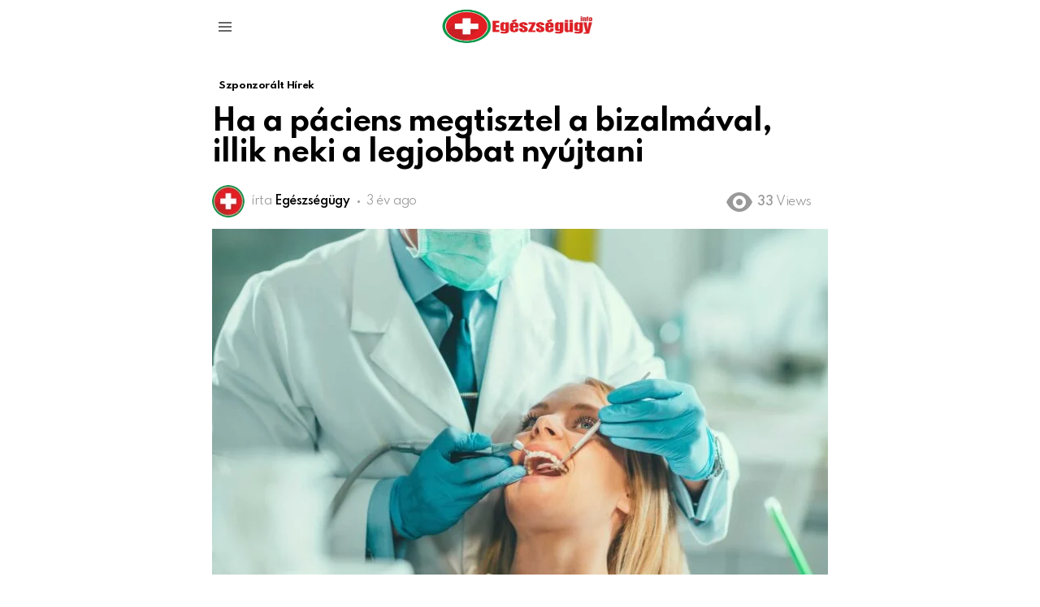

--- FILE ---
content_type: text/html; charset=utf-8
request_url: https://egeszsegugy.info/ha-a-paciens-megtisztel-a-bizalmaval-illik-neki-a-legjobbat-nyujtani/amp/
body_size: 24930
content:
<!DOCTYPE html>
<html amp lang="hu" data-amp-auto-lightbox-disable transformed="self;v=1" i-amphtml-layout="" i-amphtml-no-boilerplate="">
<head>
<meta name="MobileOptimized" content="width" />
<meta name="HandheldFriendly" content="true" />
<meta name="generator" content="Drupal 11 (https://www.drupal.org)" />
<meta charset="utf-8"><meta name="viewport" content="width=device-width,minimum-scale=1,maximum-scale=1,user-scalable=no"><link rel="preconnect" href="https://cdn.ampproject.org"><style amp-runtime="" i-amphtml-version="012512221826001">html{overflow-x:hidden!important}html.i-amphtml-fie{height:100%!important;width:100%!important}html:not([amp4ads]),html:not([amp4ads]) body{height:auto!important}html:not([amp4ads]) body{margin:0!important}body{-webkit-text-size-adjust:100%;-moz-text-size-adjust:100%;-ms-text-size-adjust:100%;text-size-adjust:100%}html.i-amphtml-singledoc.i-amphtml-embedded{-ms-touch-action:pan-y pinch-zoom;touch-action:pan-y pinch-zoom}html.i-amphtml-fie>body,html.i-amphtml-singledoc>body{overflow:visible!important}html.i-amphtml-fie:not(.i-amphtml-inabox)>body,html.i-amphtml-singledoc:not(.i-amphtml-inabox)>body{position:relative!important}html.i-amphtml-ios-embed-legacy>body{overflow-x:hidden!important;overflow-y:auto!important;position:absolute!important}html.i-amphtml-ios-embed{overflow-y:auto!important;position:static}#i-amphtml-wrapper{overflow-x:hidden!important;overflow-y:auto!important;position:absolute!important;top:0!important;left:0!important;right:0!important;bottom:0!important;margin:0!important;display:block!important}html.i-amphtml-ios-embed.i-amphtml-ios-overscroll,html.i-amphtml-ios-embed.i-amphtml-ios-overscroll>#i-amphtml-wrapper{-webkit-overflow-scrolling:touch!important}#i-amphtml-wrapper>body{position:relative!important;border-top:1px solid transparent!important}#i-amphtml-wrapper+body{visibility:visible}#i-amphtml-wrapper+body .i-amphtml-lightbox-element,#i-amphtml-wrapper+body[i-amphtml-lightbox]{visibility:hidden}#i-amphtml-wrapper+body[i-amphtml-lightbox] .i-amphtml-lightbox-element{visibility:visible}#i-amphtml-wrapper.i-amphtml-scroll-disabled,.i-amphtml-scroll-disabled{overflow-x:hidden!important;overflow-y:hidden!important}amp-instagram{padding:54px 0px 0px!important;background-color:#fff}amp-iframe iframe{box-sizing:border-box!important}[amp-access][amp-access-hide]{display:none}[subscriptions-dialog],body:not(.i-amphtml-subs-ready) [subscriptions-action],body:not(.i-amphtml-subs-ready) [subscriptions-section]{display:none!important}amp-experiment,amp-live-list>[update]{display:none}amp-list[resizable-children]>.i-amphtml-loading-container.amp-hidden{display:none!important}amp-list [fetch-error],amp-list[load-more] [load-more-button],amp-list[load-more] [load-more-end],amp-list[load-more] [load-more-failed],amp-list[load-more] [load-more-loading]{display:none}amp-list[diffable] div[role=list]{display:block}amp-story-page,amp-story[standalone]{min-height:1px!important;display:block!important;height:100%!important;margin:0!important;padding:0!important;overflow:hidden!important;width:100%!important}amp-story[standalone]{background-color:#000!important;position:relative!important}amp-story-page{background-color:#757575}amp-story .amp-active>div,amp-story .i-amphtml-loader-background{display:none!important}amp-story-page:not(:first-of-type):not([distance]):not([active]){transform:translateY(1000vh)!important}amp-autocomplete{position:relative!important;display:inline-block!important}amp-autocomplete>input,amp-autocomplete>textarea{padding:0.5rem;border:1px solid rgba(0,0,0,.33)}.i-amphtml-autocomplete-results,amp-autocomplete>input,amp-autocomplete>textarea{font-size:1rem;line-height:1.5rem}[amp-fx^=fly-in]{visibility:hidden}amp-script[nodom],amp-script[sandboxed]{position:fixed!important;top:0!important;width:1px!important;height:1px!important;overflow:hidden!important;visibility:hidden}
[hidden]{display:none!important}.i-amphtml-element{display:inline-block}.i-amphtml-blurry-placeholder{transition:opacity 0.3s cubic-bezier(0.0,0.0,0.2,1)!important;pointer-events:none}[layout=nodisplay]:not(.i-amphtml-element){display:none!important}.i-amphtml-layout-fixed,[layout=fixed][width][height]:not(.i-amphtml-layout-fixed){display:inline-block;position:relative}.i-amphtml-layout-responsive,[layout=responsive][width][height]:not(.i-amphtml-layout-responsive),[width][height][heights]:not([layout]):not(.i-amphtml-layout-responsive),[width][height][sizes]:not(img):not([layout]):not(.i-amphtml-layout-responsive){display:block;position:relative}.i-amphtml-layout-intrinsic,[layout=intrinsic][width][height]:not(.i-amphtml-layout-intrinsic){display:inline-block;position:relative;max-width:100%}.i-amphtml-layout-intrinsic .i-amphtml-sizer{max-width:100%}.i-amphtml-intrinsic-sizer{max-width:100%;display:block!important}.i-amphtml-layout-container,.i-amphtml-layout-fixed-height,[layout=container],[layout=fixed-height][height]:not(.i-amphtml-layout-fixed-height){display:block;position:relative}.i-amphtml-layout-fill,.i-amphtml-layout-fill.i-amphtml-notbuilt,[layout=fill]:not(.i-amphtml-layout-fill),body noscript>*{display:block;overflow:hidden!important;position:absolute;top:0;left:0;bottom:0;right:0}body noscript>*{position:absolute!important;width:100%;height:100%;z-index:2}body noscript{display:inline!important}.i-amphtml-layout-flex-item,[layout=flex-item]:not(.i-amphtml-layout-flex-item){display:block;position:relative;-ms-flex:1 1 auto;flex:1 1 auto}.i-amphtml-layout-fluid{position:relative}.i-amphtml-layout-size-defined{overflow:hidden!important}.i-amphtml-layout-awaiting-size{position:absolute!important;top:auto!important;bottom:auto!important}i-amphtml-sizer{display:block!important}@supports (aspect-ratio:1/1){i-amphtml-sizer.i-amphtml-disable-ar{display:none!important}}.i-amphtml-blurry-placeholder,.i-amphtml-fill-content{display:block;height:0;max-height:100%;max-width:100%;min-height:100%;min-width:100%;width:0;margin:auto}.i-amphtml-layout-size-defined .i-amphtml-fill-content{position:absolute;top:0;left:0;bottom:0;right:0}.i-amphtml-replaced-content,.i-amphtml-screen-reader{padding:0!important;border:none!important}.i-amphtml-screen-reader{position:fixed!important;top:0px!important;left:0px!important;width:4px!important;height:4px!important;opacity:0!important;overflow:hidden!important;margin:0!important;display:block!important;visibility:visible!important}.i-amphtml-screen-reader~.i-amphtml-screen-reader{left:8px!important}.i-amphtml-screen-reader~.i-amphtml-screen-reader~.i-amphtml-screen-reader{left:12px!important}.i-amphtml-screen-reader~.i-amphtml-screen-reader~.i-amphtml-screen-reader~.i-amphtml-screen-reader{left:16px!important}.i-amphtml-unresolved{position:relative;overflow:hidden!important}.i-amphtml-select-disabled{-webkit-user-select:none!important;-ms-user-select:none!important;user-select:none!important}.i-amphtml-notbuilt,[layout]:not(.i-amphtml-element),[width][height][heights]:not([layout]):not(.i-amphtml-element),[width][height][sizes]:not(img):not([layout]):not(.i-amphtml-element){position:relative;overflow:hidden!important;color:transparent!important}.i-amphtml-notbuilt:not(.i-amphtml-layout-container)>*,[layout]:not([layout=container]):not(.i-amphtml-element)>*,[width][height][heights]:not([layout]):not(.i-amphtml-element)>*,[width][height][sizes]:not([layout]):not(.i-amphtml-element)>*{display:none}amp-img:not(.i-amphtml-element)[i-amphtml-ssr]>img.i-amphtml-fill-content{display:block}.i-amphtml-notbuilt:not(.i-amphtml-layout-container),[layout]:not([layout=container]):not(.i-amphtml-element),[width][height][heights]:not([layout]):not(.i-amphtml-element),[width][height][sizes]:not(img):not([layout]):not(.i-amphtml-element){color:transparent!important;line-height:0!important}.i-amphtml-ghost{visibility:hidden!important}.i-amphtml-element>[placeholder],[layout]:not(.i-amphtml-element)>[placeholder],[width][height][heights]:not([layout]):not(.i-amphtml-element)>[placeholder],[width][height][sizes]:not([layout]):not(.i-amphtml-element)>[placeholder]{display:block;line-height:normal}.i-amphtml-element>[placeholder].amp-hidden,.i-amphtml-element>[placeholder].hidden{visibility:hidden}.i-amphtml-element:not(.amp-notsupported)>[fallback],.i-amphtml-layout-container>[placeholder].amp-hidden,.i-amphtml-layout-container>[placeholder].hidden{display:none}.i-amphtml-layout-size-defined>[fallback],.i-amphtml-layout-size-defined>[placeholder]{position:absolute!important;top:0!important;left:0!important;right:0!important;bottom:0!important;z-index:1}amp-img[i-amphtml-ssr]:not(.i-amphtml-element)>[placeholder]{z-index:auto}.i-amphtml-notbuilt>[placeholder]{display:block!important}.i-amphtml-hidden-by-media-query{display:none!important}.i-amphtml-element-error{background:red!important;color:#fff!important;position:relative!important}.i-amphtml-element-error:before{content:attr(error-message)}i-amp-scroll-container,i-amphtml-scroll-container{position:absolute;top:0;left:0;right:0;bottom:0;display:block}i-amp-scroll-container.amp-active,i-amphtml-scroll-container.amp-active{overflow:auto;-webkit-overflow-scrolling:touch}.i-amphtml-loading-container{display:block!important;pointer-events:none;z-index:1}.i-amphtml-notbuilt>.i-amphtml-loading-container{display:block!important}.i-amphtml-loading-container.amp-hidden{visibility:hidden}.i-amphtml-element>[overflow]{cursor:pointer;position:relative;z-index:2;visibility:hidden;display:initial;line-height:normal}.i-amphtml-layout-size-defined>[overflow]{position:absolute}.i-amphtml-element>[overflow].amp-visible{visibility:visible}template{display:none!important}.amp-border-box,.amp-border-box *,.amp-border-box :after,.amp-border-box :before{box-sizing:border-box}amp-pixel{display:none!important}amp-analytics,amp-auto-ads,amp-story-auto-ads{position:fixed!important;top:0!important;width:1px!important;height:1px!important;overflow:hidden!important;visibility:hidden}amp-story{visibility:hidden!important}html.i-amphtml-fie>amp-analytics{position:initial!important}[visible-when-invalid]:not(.visible),form [submit-error],form [submit-success],form [submitting]{display:none}amp-accordion{display:block!important}@media (min-width:1px){:where(amp-accordion>section)>:first-child{margin:0;background-color:#efefef;padding-right:20px;border:1px solid #dfdfdf}:where(amp-accordion>section)>:last-child{margin:0}}amp-accordion>section{float:none!important}amp-accordion>section>*{float:none!important;display:block!important;overflow:hidden!important;position:relative!important}amp-accordion,amp-accordion>section{margin:0}amp-accordion:not(.i-amphtml-built)>section>:last-child{display:none!important}amp-accordion:not(.i-amphtml-built)>section[expanded]>:last-child{display:block!important}
</style><meta name="amp-to-amp-navigation" content="AMP-Redirect-To; AMP.navigateTo"><meta name="description" content="„A páciens ellátása számomra megtiszteltetés. Azzal, hogy engem választott, megtisztelt engem azzal, hogy a fogászati kezelésének a bizalmát rám"><meta name="robots" content="index, follow, max-snippet:-1, max-video-preview:-1, max-image-preview:large"><meta property="og:locale" content="hu_HU"><meta property="og:type" content="article"><meta property="og:title" content="Ha a páciens megtisztel a bizalmával, illik neki a legjobbat nyújtani - Kollektív Egészségügyi Információs Központ"><meta property="og:description" content="„A páciens ellátása számomra megtiszteltetés. Azzal, hogy engem választott, megtisztelt engem azzal, hogy a fogászati kezelésének a bizalmát rám"><meta property="og:url" content="https://egeszsegugy.info/ha-a-paciens-megtisztel-a-bizalmaval-illik-neki-a-legjobbat-nyujtani/"><meta property="og:site_name" content="Kollektív Egészségügyi Információs Központ"><meta property="article:tag" content="Fogászat"><meta property="article:tag" content="Páciens"><meta property="article:section" content="Szponzorált Hírek"><meta property="og:image" content="https://egeszsegugy.info/storage/2022/09/paciens.jpg"><meta property="og:image:secure_url" content="https://egeszsegugy.info/storage/2022/09/paciens.jpg"><meta property="og:image:width" content="1920"><meta property="og:image:height" content="1080"><meta property="og:image:alt" content="Ha a páciens megtisztel a bizalmával, illik neki a legjobbat nyújtani"><meta property="og:image:type" content="image/jpeg"><meta property="article:published_time" content="2022-09-19T20:41:27+01:00"><meta name="twitter:card" content="summary_large_image"><meta name="twitter:title" content="Ha a páciens megtisztel a bizalmával, illik neki a legjobbat nyújtani - Kollektív Egészségügyi Információs Központ"><meta name="twitter:description" content="„A páciens ellátása számomra megtiszteltetés. Azzal, hogy engem választott, megtisztelt engem azzal, hogy a fogászati kezelésének a bizalmát rám"><meta name="twitter:image" content="https://egeszsegugy.info/storage/2022/09/paciens.jpg"><meta name="twitter:label1" content="Szerző:"><meta name="twitter:data1" content="Egészségügy"><meta name="twitter:label2" content="Olvasási idő"><meta name="twitter:data2" content="1 perc"><link rel="preconnect" href="https://fonts.gstatic.com/" crossorigin=""><link rel="preload" href="https://egeszsegugy.info/core/views/4fd9468434/css/9.2.3/bimber/fonts/bimber.eot?#iefix" as="font" crossorigin=""><link rel="preconnect" href="https://fonts.gstatic.com" crossorigin=""><link rel="dns-prefetch" href="https://fonts.gstatic.com"><script async="" src="https://cdn.ampproject.org/v0.mjs" type="module" crossorigin="anonymous"></script><script async nomodule src="https://cdn.ampproject.org/v0.js" crossorigin="anonymous"></script><script src="https://cdn.ampproject.org/v0/amp-analytics-0.1.mjs" async="" custom-element="amp-analytics" type="module" crossorigin="anonymous"></script><script async nomodule src="https://cdn.ampproject.org/v0/amp-analytics-0.1.js" crossorigin="anonymous" custom-element="amp-analytics"></script><script src="https://cdn.ampproject.org/v0/amp-auto-ads-0.1.mjs" async="" custom-element="amp-auto-ads" type="module" crossorigin="anonymous"></script><script async nomodule src="https://cdn.ampproject.org/v0/amp-auto-ads-0.1.js" crossorigin="anonymous" custom-element="amp-auto-ads"></script><script async custom-element="amp-sidebar" src="https://cdn.ampproject.org/v0/amp-sidebar-0.1.mjs" type="module" crossorigin="anonymous"></script><script async nomodule src="https://cdn.ampproject.org/v0/amp-sidebar-0.1.js" crossorigin="anonymous" custom-element="amp-sidebar"></script><link rel="stylesheet" href="https://fonts.googleapis.com/css?family=Roboto:400,300,500,600,700,900"><link rel="stylesheet" href="https://fonts.googleapis.com/css?family=Spartan:400,300,600,700,800"><style amp-custom="">#amp-mobile-version-switcher{left:0;position:absolute;width:100%;z-index:100}#amp-mobile-version-switcher>a{background-color:#444;border:0;color:#eaeaea;display:block;font-family:-apple-system,BlinkMacSystemFont,Segoe UI,Roboto,Oxygen-Sans,Ubuntu,Cantarell,Helvetica Neue,sans-serif;font-size:16px;font-weight:600;padding:15px 0;text-align:center;-webkit-text-decoration:none;text-decoration:none}#amp-mobile-version-switcher>a:active,#amp-mobile-version-switcher>a:focus,#amp-mobile-version-switcher>a:hover{-webkit-text-decoration:underline;text-decoration:underline}:where(.wp-block-button__link){border-radius:9999px;box-shadow:none;padding:calc(.667em + 2px) calc(1.333em + 2px);text-decoration:none}:root :where(.wp-block-button .wp-block-button__link.is-style-outline),:root :where(.wp-block-button.is-style-outline>.wp-block-button__link){border:2px solid;padding:.667em 1.333em}:root :where(.wp-block-button .wp-block-button__link.is-style-outline:not(.has-text-color)),:root :where(.wp-block-button.is-style-outline>.wp-block-button__link:not(.has-text-color)){color:currentColor}:root :where(.wp-block-button .wp-block-button__link.is-style-outline:not(.has-background)),:root :where(.wp-block-button.is-style-outline>.wp-block-button__link:not(.has-background)){background-color:initial;background-image:none}:where(.wp-block-columns){margin-bottom:1.75em}:where(.wp-block-columns.has-background){padding:1.25em 2.375em}:where(.wp-block-post-comments input[type=submit]){border:none}:where(.wp-block-cover-image:not(.has-text-color)),:where(.wp-block-cover:not(.has-text-color)){color:#fff}:where(.wp-block-cover-image.is-light:not(.has-text-color)),:where(.wp-block-cover.is-light:not(.has-text-color)){color:#000}:root :where(.wp-block-cover h1:not(.has-text-color)),:root :where(.wp-block-cover h2:not(.has-text-color)),:root :where(.wp-block-cover h3:not(.has-text-color)),:root :where(.wp-block-cover h4:not(.has-text-color)),:root :where(.wp-block-cover h5:not(.has-text-color)),:root :where(.wp-block-cover h6:not(.has-text-color)),:root :where(.wp-block-cover p:not(.has-text-color)){color:inherit}:where(.wp-block-file){margin-bottom:1.5em}:where(.wp-block-file__button){border-radius:2em;display:inline-block;padding:.5em 1em}:where(.wp-block-file__button):where(a):active,:where(.wp-block-file__button):where(a):focus,:where(.wp-block-file__button):where(a):hover,:where(.wp-block-file__button):where(a):visited{box-shadow:none;color:#fff;opacity:.85;text-decoration:none}:where(.wp-block-form-input__input){font-size:1em;margin-bottom:.5em;padding:0 .5em}:where(.wp-block-form-input__input)[type=date],:where(.wp-block-form-input__input)[type=datetime-local],:where(.wp-block-form-input__input)[type=datetime],:where(.wp-block-form-input__input)[type=email],:where(.wp-block-form-input__input)[type=month],:where(.wp-block-form-input__input)[type=number],:where(.wp-block-form-input__input)[type=password],:where(.wp-block-form-input__input)[type=search],:where(.wp-block-form-input__input)[type=tel],:where(.wp-block-form-input__input)[type=text],:where(.wp-block-form-input__input)[type=time],:where(.wp-block-form-input__input)[type=url],:where(.wp-block-form-input__input)[type=week]{border-style:solid;border-width:1px;line-height:2;min-height:2em}:where(.wp-block-group.wp-block-group-is-layout-constrained){position:relative}@keyframes show-content-image{0%{visibility:hidden}99%{visibility:hidden}to{visibility:visible}}@keyframes turn-on-visibility{0%{opacity:0}to{opacity:1}}@keyframes turn-off-visibility{0%{opacity:1;visibility:visible}99%{opacity:0;visibility:visible}to{opacity:0;visibility:hidden}}@keyframes lightbox-zoom-in{0%{transform:translate(calc(( -100vw + var(--wp--lightbox-scrollbar-width) ) / 2 + var(--wp--lightbox-initial-left-position)),calc(-50vh + var(--wp--lightbox-initial-top-position))) scale(var(--wp--lightbox-scale))}to{transform:translate(-50%,-50%) scale(1)}}@keyframes lightbox-zoom-out{0%{transform:translate(-50%,-50%) scale(1);visibility:visible}99%{visibility:visible}to{transform:translate(calc(( -100vw + var(--wp--lightbox-scrollbar-width) ) / 2 + var(--wp--lightbox-initial-left-position)),calc(-50vh + var(--wp--lightbox-initial-top-position))) scale(var(--wp--lightbox-scale));visibility:hidden}}:where(.wp-block-latest-comments:not([data-amp-original-style*=line-height] .wp-block-latest-comments__comment)){line-height:1.1}:where(.wp-block-latest-comments:not([data-amp-original-style*=line-height] .wp-block-latest-comments__comment-excerpt p)){line-height:1.8}:root :where(.wp-block-latest-posts.is-grid){padding:0}:root :where(.wp-block-latest-posts.wp-block-latest-posts__list){padding-left:0}ul{box-sizing:border-box}:root :where(.wp-block-list.has-background){padding:1.25em 2.375em}:where(.wp-block-navigation.has-background .wp-block-navigation-item a:not(.wp-element-button)),:where(.wp-block-navigation.has-background .wp-block-navigation-submenu a:not(.wp-element-button)){padding:.5em 1em}:where(.wp-block-navigation .wp-block-navigation__submenu-container .wp-block-navigation-item a:not(.wp-element-button)),:where(.wp-block-navigation .wp-block-navigation__submenu-container .wp-block-navigation-submenu a:not(.wp-element-button)),:where(.wp-block-navigation .wp-block-navigation__submenu-container .wp-block-navigation-submenu button.wp-block-navigation-item__content),:where(.wp-block-navigation .wp-block-navigation__submenu-container .wp-block-pages-list__item button.wp-block-navigation-item__content){padding:.5em 1em}@keyframes overlay-menu__fade-in-animation{0%{opacity:0;transform:translateY(.5em)}to{opacity:1;transform:translateY(0)}}:root :where(p.has-background){padding:1.25em 2.375em}:where(p.has-text-color:not(.has-link-color)) a{color:inherit}:where(.wp-block-post-comments-form input:not([type=submit])),:where(.wp-block-post-comments-form textarea){border:1px solid #949494;font-family:inherit;font-size:1em}:where(.wp-block-post-comments-form input:where(:not([type=submit]):not([type=checkbox]))),:where(.wp-block-post-comments-form textarea){padding:calc(.667em + 2px)}:where(.wp-block-post-excerpt){box-sizing:border-box;margin-bottom:var(--wp--style--block-gap);margin-top:var(--wp--style--block-gap)}:where(.wp-block-preformatted.has-background){padding:1.25em 2.375em}:where(.wp-block-search__button){border:1px solid #ccc;padding:6px 10px}:where(.wp-block-search__input){appearance:none;border:1px solid #949494;flex-grow:1;font-family:inherit;font-size:inherit;font-style:inherit;font-weight:inherit;letter-spacing:inherit;line-height:inherit;margin-left:0;margin-right:0;min-width:3rem;padding:8px;text-transform:inherit}:where(.wp-block-search__input):not(#_#_#_#_#_#_#_){text-decoration:unset}:where(.wp-block-search__button-inside .wp-block-search__inside-wrapper){background-color:#fff;border:1px solid #949494;box-sizing:border-box;padding:4px}:where(.wp-block-search__button-inside .wp-block-search__inside-wrapper) :where(.wp-block-search__button){padding:4px 8px}:root :where(.wp-block-separator.is-style-dots){height:auto;line-height:1;text-align:center}:root :where(.wp-block-separator.is-style-dots):before{color:currentColor;content:"···";font-family:serif;font-size:1.5em;letter-spacing:2em;padding-left:2em}:root :where(.wp-block-site-logo.is-style-rounded){border-radius:9999px}:root :where(.wp-block-social-links .wp-social-link a){padding:.25em}:root :where(.wp-block-social-links.is-style-logos-only .wp-social-link a){padding:0}:root :where(.wp-block-social-links.is-style-pill-shape .wp-social-link a){padding-left:.6666666667em;padding-right:.6666666667em}:root :where(.wp-block-tag-cloud.is-style-outline){display:flex;flex-wrap:wrap;gap:1ch}:root :where(.wp-block-tag-cloud.is-style-outline a){border:1px solid;margin-right:0;padding:1ch 2ch}:root :where(.wp-block-tag-cloud.is-style-outline a):not(#_#_#_#_#_#_#_#_){font-size:unset;text-decoration:none}:root :where(.wp-block-table-of-contents){box-sizing:border-box}:where(.wp-block-term-description){box-sizing:border-box;margin-bottom:var(--wp--style--block-gap);margin-top:var(--wp--style--block-gap)}:where(pre.wp-block-verse){font-family:inherit}.entry-content{counter-reset:footnotes}:root{--wp-block-synced-color:#7a00df;--wp-block-synced-color--rgb:122,0,223;--wp-bound-block-color:var(--wp-block-synced-color);--wp-editor-canvas-background:#ddd;--wp-admin-theme-color:#007cba;--wp-admin-theme-color--rgb:0,124,186;--wp-admin-theme-color-darker-10:#006ba1;--wp-admin-theme-color-darker-10--rgb:0,107,160.5;--wp-admin-theme-color-darker-20:#005a87;--wp-admin-theme-color-darker-20--rgb:0,90,135;--wp-admin-border-width-focus:2px}@media (min-resolution:192dpi){:root{--wp-admin-border-width-focus:1.5px}}:root{--wp--preset--font-size--normal:16px;--wp--preset--font-size--huge:42px}html :where(.has-border-color){border-style:solid}html :where([data-amp-original-style*=border-top-color]){border-top-style:solid}html :where([data-amp-original-style*=border-right-color]){border-right-style:solid}html :where([data-amp-original-style*=border-bottom-color]){border-bottom-style:solid}html :where([data-amp-original-style*=border-left-color]){border-left-style:solid}html :where([data-amp-original-style*=border-width]){border-style:solid}html :where([data-amp-original-style*=border-top-width]){border-top-style:solid}html :where([data-amp-original-style*=border-right-width]){border-right-style:solid}html :where([data-amp-original-style*=border-bottom-width]){border-bottom-style:solid}html :where([data-amp-original-style*=border-left-width]){border-left-style:solid}html :where(amp-img[class*=wp-image-]),html :where(amp-anim[class*=wp-image-]){height:auto;max-width:100%}:where(figure){margin:0 0 1em}html :where(.is-position-sticky){--wp-admin--admin-bar--position-offset:var(--wp-admin--admin-bar--height,0px)}@media screen and (max-width:600px){html :where(.is-position-sticky){--wp-admin--admin-bar--position-offset:0px}}amp-img.amp-wp-enforced-sizes{object-fit:contain}amp-img img,amp-img noscript{image-rendering:inherit;object-fit:inherit;object-position:inherit}@font-face{font-family:"bimber";src:url("https://egeszsegugy.info/core/views/4fd9468434/css/9.2.3/bimber/fonts/bimber.eot");src:url("https://egeszsegugy.info/core/views/4fd9468434/css/9.2.3/bimber/fonts/bimber.eot?#iefix") format("embedded-opentype"),url("https://egeszsegugy.info/core/views/4fd9468434/css/9.2.3/bimber/fonts/bimber.woff") format("woff"),url("https://egeszsegugy.info/core/views/4fd9468434/css/9.2.3/bimber/fonts/bimber.ttf") format("truetype"),url("https://egeszsegugy.info/core/views/4fd9468434/css/9.2.3/bimber/fonts/bimber.svg#bimber") format("svg");font-weight:normal;font-style:normal}:root{--g1-rtxt-color:#333;--g1-itxt-color:#000;--g1-mtxt-color:#999;--g1-border-color:#e6e6e6;--g1-bg-color:#fff;--g1-bg-tone-color:#f2f2f2;--g1-bg-alt-color:#ededed;--g1-cat-border-color:#fff;--g1-cat-bg-color:#fff;--g1-cat-txt-color:#000;--g1-reverse-border-color:#333;--g1-reverse-bg-color:#1a1a1a;--g1-reverse-itxt-color:#fff}.amp-wp-enforced-sizes{max-width:100%;margin:0 auto}article,aside,body,div,em,figure,footer,h1,h2,h3,header,html,amp-img,li,nav,p,section,span,strong,time,ul{margin:0;padding:0;border-width:0;border-style:solid;outline:0;font-size:100%;vertical-align:baseline;background:0 0}article,aside,figure,footer,header,nav,section{display:block}body{line-height:1}ul{list-style:none}:focus{outline:0}body{background-color:#fff;color:#333}ul{padding-left:2em;list-style-type:circle}a{cursor:pointer;text-decoration:none;border-width:0;border-style:solid}a:active,a:hover{outline:0}strong{font-weight:700}em{font-weight:400;font-style:italic}amp-img{max-width:100%;height:auto}figure{position:relative;margin-bottom:1.5rem}body,html{font:400 14px/20px serif;font-family:Roboto,sans-serif;-webkit-font-smoothing:antialiased;-moz-osx-font-smoothing:grayscale}.g1-mega{font:700 22px/1.1111111111 serif;font-family:Spartan,Roboto,sans-serif;letter-spacing:-.03em;color:#000;text-transform:none}h1{font:700 20px/1.067 serif;font-family:Spartan,Roboto,sans-serif;letter-spacing:-.03em;text-transform:none;color:#000}h2{font:700 19px/1.125 serif;font-family:Spartan,Roboto,sans-serif;letter-spacing:-.03em;text-transform:none;color:#000}.g1-gamma,h3{font:700 17px/1.2105263158 serif;font-family:Spartan,Roboto,sans-serif;letter-spacing:-.03em;text-transform:none;color:#000}.g1-delta{font:700 16px/1.25 serif;font-family:Spartan,Roboto,sans-serif;letter-spacing:-.03em;text-transform:none;color:#000}@media only screen and (min-width:601px){.g1-delta{font-size:17px}.g1-gamma,h3{font-size:18px}h2{font-size:20px}h1{font-size:22px}.g1-mega{font-size:24px}}@media only screen and (min-width:1025px){.g1-delta{font-size:17px}.g1-gamma,h3{font-size:20px}h2{font-size:23px}h1{font-size:30px}.g1-mega{font-size:35px}}.g1-delta-2nd{font-family:Spartan,Roboto,sans-serif;font-weight:700;text-transform:uppercase;letter-spacing:.097em}.g1-delta-2nd{margin-bottom:15px}.g1-delta-2nd>span{display:block;padding-bottom:15px;position:relative;text-align:center}.g1-delta-2nd>span:after{display:block;position:absolute;left:0;right:0;bottom:0;border-width:0 0 1px;border-style:solid;border-color:currentColor;content:"";opacity:.1667}figure,h1,h2,h3,p,ul{margin-bottom:20px}.g1-typography-xl{font-size:18px;line-height:30px}.g1-typography-xl h1,.g1-typography-xl h2{margin-top:3rem}.g1-typography-xl h1:first-child,.g1-typography-xl h2:first-child{margin-top:0}.g1-meta{font:400 12px/16px serif;font-family:Spartan,Roboto,sans-serif;text-transform:none;letter-spacing:-.03em;color:var(--g1-mtxt-color)}.g1-meta a{color:#000}.g1-meta strong{font-weight:inherit}.g1-meta-m{font-size:14px;line-height:18px}.g1-row{clear:both;box-sizing:border-box;position:relative;width:100%;margin:0 auto}.g1-row:after{display:table;clear:both;content:""}.g1-row .g1-row{width:auto;margin-left:-10px;margin-right:-10px}.g1-row-layout-page>.g1-row-background{background-color:#fff}.g1-row-inner{display:-ms-flexbox;display:-webkit-flex;display:flex;-ms-flex-wrap:wrap;-webkit-flex-wrap:wrap;flex-wrap:wrap;-ms-flex-align:stretch;-webkit-align-items:stretch;align-items:stretch;max-width:1182px;margin:0 auto;position:relative;z-index:1;font-size:0}.g1-row-background{overflow:hidden;margin:0 auto;position:absolute;z-index:-2;left:0;right:0;top:0;bottom:0}.g1-column{display:block;box-sizing:border-box;width:100%;padding:0 10px;margin:0 auto;position:relative;vertical-align:top;font-size:1rem}@media only screen and (min-width:801px){.g1-row-inner{-ms-flex-wrap:none;-webkit-flex-wrap:nowrap;flex-wrap:nowrap}}.g1-row-padding-m{padding-top:30px;padding-bottom:0}.g1-row-inner{max-width:778px}.avatar{border-radius:50%}.entry-featured-media{margin-bottom:1.5rem}.entry-featured-media .g1-frame{background-color:#e6e6e6}.entry-featured-media amp-img{width:100%}.entry-author{display:block;margin-right:10px}.entry-author .avatar{float:left;margin-right:10px}.entry-category{display:inline-block;position:relative;padding:2px 8px 2px 8px;border-width:0;margin-right:0;font-size:12px;line-height:16px;font-family:Spartan,Roboto,sans-serif;font-weight:700;letter-spacing:-.03em;text-transform:none;vertical-align:middle;pointer-events:auto;border-style:solid;text-shadow:none;border-color:#fff;background-color:#fff;color:#000}.entry-categories{display:inline-block;margin:0 0 16px}.entry-categories-label{display:none}.entry-date{display:inline-block;margin-right:10px;vertical-align:top}.entry-views{display:inline-block;margin-right:10px;vertical-align:top}.entry-views:before{display:inline-block;margin-right:4px;font:16px/1 bimber;vertical-align:top;content:""}.entry-views span,.entry-views strong{display:inline-block;vertical-align:top}.entry-views span{margin-left:4px}.entry-byline{margin-bottom:4px;display:-ms-flexbox;display:-webkit-flex;display:flex;-ms-flex-wrap:wrap;-webkit-flex-wrap:wrap;flex-wrap:wrap;-ms-flex-align:center;-webkit-align-items:center;align-items:center}.entry-byline:after{clear:both;display:table;content:""}.entry-byline .entry-date:before{display:inline-block;width:3px;height:3px;margin-right:8px;vertical-align:middle;border-radius:50%;content:"";background:currentColor}.entry-stats{display:inline-block;clear:both;position:relative;z-index:6;margin-bottom:.25rem;padding:2px 10px 2px 0}.entry-stats-m .entry-views:before{margin-right:6px;font-size:32px;line-height:32px;vertical-align:middle}.entry-stats-m .entry-views span,.entry-stats-m .entry-views strong{vertical-align:middle}.g1-meta-m strong{font-weight:600}.entry-meta-m{display:-ms-flexbox;display:-webkit-flex;display:flex;-ms-flex-wrap:wrap;-webkit-flex-wrap:wrap;flex-wrap:wrap;-ms-flex-align:center;-webkit-align-items:center;align-items:center;-ms-flex-pack:justify;-webkit-justify-content:space-between;justify-content:space-between;margin-bottom:10px}.entry-meta-m .entry-byline{-webkit-flex:1 1 auto;-ms-flex:1 1 auto;flex:1 1 auto}.entry-meta-m .entry-date{white-space:nowrap}.entry-byline-with-avatar{min-height:30px;padding-left:38px;position:relative}.entry-byline-with-avatar .avatar{position:absolute;left:0;right:auto;top:50%;-webkit-transform:translateY(-50%);-moz-transform:translateY(-50%);-ms-transform:translateY(-50%);-o-transform:translateY(-50%);transform:translateY(-50%);vertical-align:middle}.entry-byline-m.entry-byline-with-avatar{min-height:40px;padding-left:48px}.entry-before-title .entry-categories,.entry-before-title .entry-stats{vertical-align:middle}.entry-title>a{color:inherit}.entry-content{overflow-wrap:break-word;word-wrap:break-word;word-break:break-word}.entry-content::after{clear:both;display:table;content:""}.g1-collection{clear:both;margin:0 auto}.g1-collection:after{clear:both;display:table;content:""}.g1-collection-viewport{clear:both;margin-left:-10px;margin-right:-10px}.g1-collection-items{clear:both;margin:0;padding:0;list-style:none;font-size:0;counter-reset:g1-collection-item-counter}.g1-collection-item{display:inline-block;box-sizing:border-box;width:100%;margin:0;padding:0 10px;vertical-align:top;font-size:1rem}.g1-collection-item-1of3{width:100%}@media only screen and (min-width:601px){.g1-collection-columns-2 .g1-collection-item{width:50%}}@media only screen and (min-width:1025px){.g1-collection-viewport{margin-left:-15px;margin-right:-15px}.g1-collection-item{padding:0 15px}}.entry-tpl-grid{width:100%;margin-bottom:30px;position:relative}.entry-tpl-grid .entry-featured-media{margin-bottom:0}.entry-tpl-grid .entry-body:hover{z-index:10}.entry-tpl-grid .entry-header{position:relative}.entry-tpl-grid .entry-before-title{box-sizing:border-box;font-size:0;line-height:20px}.entry-tpl-grid .entry-featured-media~.entry-body .entry-before-title{position:absolute;z-index:5;left:0;right:0;bottom:100%}.entry-tpl-grid .entry-stats{display:inline-block;margin-top:0;margin-bottom:0}.entry-tpl-grid .entry-categories{display:inline-block;margin-top:0;margin-bottom:0}.entry-tpl-grid .entry-title{padding-top:12px}.entry-tpl-grid .entry-byline,.entry-tpl-grid .entry-title{margin-bottom:12px}.entry-tpl-grid .entry-featured-media{z-index:1}.entry-tpl-grid .entry-body{position:relative;z-index:2}.entry-tpl-list{width:100%;margin-bottom:10px;position:relative}.entry-tpl-list .entry-featured-media{margin-bottom:0}.entry-tpl-list .entry-header{position:relative}.entry-tpl-list .entry-before-title{box-sizing:border-box;font-size:0;line-height:20px}.entry-tpl-list .entry-stats{display:inline-block;margin-top:0;margin-bottom:0}.entry-tpl-list .entry-categories{display:inline-block;margin-top:0;margin-bottom:0}.entry-tpl-list .entry-title{padding-top:.75em}.entry-tpl-list .entry-byline,.entry-tpl-list .entry-title{margin-bottom:16px}@media only screen and (min-width:601px){.entry-tpl-list{display:-ms-flexbox;display:-webkit-flex;display:flex;position:relative}.entry-tpl-list .entry-featured-media{-webkit-flex:1 0 50%;-ms-flex:1 0 50%;flex:1 0 50%;max-width:364px;margin:0 20px 0 0}.entry-tpl-list .entry-body{-webkit-flex:1 1 auto;-ms-flex:1 1 auto;flex:1 1 auto}.entry-tpl-list .entry-categories,.entry-tpl-list .entry-stats{margin-bottom:8px}.entry-tpl-list .entry-title{padding-top:0}}@media only screen and (min-width:1025px){.entry-tpl-list{margin-bottom:30px}.entry-tpl-list .entry-featured-media{margin-right:30px}}.g1-button,[type=button],[type=reset],[type=submit]{box-sizing:border-box;display:inline-block;margin-right:.2px;position:relative;z-index:0;text-decoration:none;text-align:center;vertical-align:middle;zoom:1;cursor:pointer;font:700 13px/22px serif;font-family:Spartan,Roboto,sans-serif;text-transform:uppercase;letter-spacing:-.03em;border-radius:4px}.g1-button:disabled,[type=button]:disabled,[type=reset]:disabled,[type=submit]:disabled{filter:grayscale(100%);opacity:.333;box-shadow:none}.g1-button-m{padding:5px 18px;border-width:2px}.g1-nav-single{max-width:758px;margin:2rem auto 1rem;font-family:Spartan,Roboto,sans-serif}.g1-nav-single-links{margin:0;padding:0;overflow:hidden;list-style:none}.g1-nav-single-links:after{display:table;clear:both;content:""}.g1-nav-single-next,.g1-nav-single-prev{margin-bottom:1rem}.g1-nav-single-next>a,.g1-nav-single-prev>a{display:block;padding-left:30px;padding-right:30px;color:inherit}.g1-nav-single-next>a>strong,.g1-nav-single-prev>a>strong{display:block;margin-bottom:.5em}.g1-nav-single-next>a>span,.g1-nav-single-prev>a>span{display:block;position:relative}.g1-nav-single-prev>a>span{margin-left:auto;margin-right:0}.g1-nav-single-prev>a>span:before{display:inline-block;width:30px;margin-left:-30px;position:absolute;top:-2px;text-align:left;font:24px/1 bimber;content:""}.g1-nav-single-next>a>span{margin-left:0;margin-right:auto}.g1-nav-single-next>a>span:after{display:inline-block;width:30px;position:absolute;top:-2px;left:auto;right:100%;text-align:left;font:24px/1 bimber;content:""}@media only screen and (min-width:801px){.g1-nav-single-prev{float:left;width:50%;text-align:left}.g1-nav-single-next{float:right;width:50%;text-align:right}.g1-nav-single-next>a>span:after{left:100%;right:auto;text-align:right}}.author-info{box-sizing:border-box;max-width:758px;padding:40px 0 0;margin:30px auto 30px;position:relative;text-align:center;border-radius:0}.author-info .author-info-inner{position:relative}.author-info .author-overview:after{display:block;height:0;margin-top:30px;content:""}.author-info .author-avatar{width:60px;height:60px;margin:0 auto;position:absolute;z-index:3;left:0;right:0;top:-70px}.author-info .author-avatar a{display:block;position:relative}.author-info .author-avatar amp-img{display:block}.author-info header{margin-bottom:.75rem}.author-info header .author-title{margin-bottom:.75rem}.g1-row .author-info{margin-left:auto;margin-right:auto}@media only screen and (min-width:801px){.author-info{padding:30px 30px 0;text-align:left}.author-info header .author-title{display:inline;margin-right:8px}.author-info header .g1-button{vertical-align:text-bottom}.author-info .author-overview{min-height:100px;padding-left:120px}.author-info .author-avatar{width:80px;height:80px;left:0;right:auto;top:0}.author-info .author-extras{display:-ms-flexbox;display:-webkit-flex;display:flex;-ms-flex-wrap:wrap;-webkit-flex-wrap:wrap;flex-wrap:wrap;-ms-flex-align:center;-webkit-align-items:center;align-items:center;-ms-flex-pack:justify;-webkit-justify-content:space-between;justify-content:space-between}}.g1-header>.g1-row-inner>.g1-column{padding-left:50px;padding-right:50px}.g1-hamburger{display:block;float:left;padding:4px 0;margin-right:20px;z-index:1;cursor:pointer;color:inherit}.g1-hamburger-icon{display:block;font:32px/1 bimber;text-align:center}.g1-hamburger-icon:before{display:inline;content:""}.g1-hamburger-label{display:block;font-size:13px;line-height:15px}.g1-hamburger-label-hidden{overflow:hidden;width:1px;height:1px;position:absolute;clip:rect(1px,1px,1px,1px)}.g1-hamburger-s .g1-hamburger-icon{width:32px;font-size:16px;line-height:16px}.g1-hamburger{position:absolute;left:10px;right:auto;top:50%;-webkit-transform:translateY(-50%);-moz-transform:translateY(-50%);-ms-transform:translateY(-50%);-o-transform:translateY(-50%);transform:translateY(-50%)}.site-title{margin-bottom:0;color:inherit}.site-title>a{color:inherit}.g1-logo-wrapper{display:block;position:relative}.g1-logo-wrapper .g1-logo{display:block}.g1-id{margin:15px auto;z-index:1}.g1-header .g1-logo{margin-left:auto;margin-right:auto}.wp-caption-text{padding:.5em 10px 0 0;text-align:center;font:12px/16px serif;font-family:Spartan,Roboto,sans-serif;letter-spacing:-.03em;text-transform:none;color:var(--g1-mtxt-color)}.wp-caption-text a{color:#000}.entry-content{max-width:662px;margin:0 auto;position:relative;z-index:10}.g1-switch-to-non-amp{margin-bottom:3rem;text-align:center}.g1-footer{padding-top:3rem}.g1-footer .g1-column{text-align:center}#g1-canvas{box-sizing:border-box;width:300px;padding:30px 15px;background-color:#fff}.g1-primary-nav-menu{margin:0;list-style:none}.g1-primary-nav{margin:0 0 3rem}.g1-primary-nav .menu-item>a{color:inherit}a{color:#1e73be}.g1-nav-single-prev > a > span:before,.g1-nav-single-next > a > span:after{color:#1e73be}.g1-button-solid{border-color:#1e73be;background-color:#1e73be;color:#fff}.g1-id{margin:10px auto 10px}.g1-logo{max-width:198px}.g1-header > .g1-row-background{background-color:#fff}.g1-header .g1-hamburger{color:#666}.g1-footer > .g1-row-background{background-color:#262626}

</style><link rel="canonical" href="https://egeszsegugy.info/ha-a-paciens-megtisztel-a-bizalmaval-illik-neki-a-legjobbat-nyujtani/"><script type="application/ld+json" class="rank-math-schema">{"@context":"https://schema.org","@graph":[{"@type":["HealthAndBeautyBusiness","Organization"],"@id":"https://egeszsegugy.info/#organization","name":"Kollektív Egészségügyi Információs Központ","url":"https://egeszsegugy.info","logo":{"@type":"ImageObject","@id":"https://egeszsegugy.info/#logo","url":"https://egeszsegugy.info/storage/2021/02/egeszsegugy.info_.png","contentUrl":"https://egeszsegugy.info/storage/2021/02/egeszsegugy.info_.png","caption":"Kollektív Egészségügyi Információs Központ","inLanguage":"hu","width":"500","height":"165"},"openingHours":["Monday,Tuesday,Wednesday,Thursday,Friday,Saturday,Sunday 09:00-17:00"],"image":{"@id":"https://egeszsegugy.info/#logo"}},{"@type":"WebSite","@id":"https://egeszsegugy.info/#website","url":"https://egeszsegugy.info","name":"Kollektív Egészségügyi Információs Központ","publisher":{"@id":"https://egeszsegugy.info/#organization"},"inLanguage":"hu"},{"@type":"ImageObject","@id":"https://egeszsegugy.info/storage/2022/09/paciens.jpg","url":"https://egeszsegugy.info/storage/2022/09/paciens.jpg","width":"1920","height":"1080","caption":"Ha a páciens megtisztel a bizalmával, illik neki a legjobbat nyújtani","inLanguage":"hu"},{"@type":"WebPage","@id":"https://egeszsegugy.info/ha-a-paciens-megtisztel-a-bizalmaval-illik-neki-a-legjobbat-nyujtani/#webpage","url":"https://egeszsegugy.info/ha-a-paciens-megtisztel-a-bizalmaval-illik-neki-a-legjobbat-nyujtani/","name":"Ha a páciens megtisztel a bizalmával, illik neki a legjobbat nyújtani - Kollektív Egészségügyi Információs Központ","datePublished":"2022-09-19T20:41:27+01:00","dateModified":"2022-09-19T20:41:27+01:00","isPartOf":{"@id":"https://egeszsegugy.info/#website"},"primaryImageOfPage":{"@id":"https://egeszsegugy.info/storage/2022/09/paciens.jpg"},"inLanguage":"hu"},{"@type":"Person","@id":"https://egeszsegugy.info/writer/cfa0f74f1cecbd18/","name":"Egészségügy","url":"https://egeszsegugy.info/writer/cfa0f74f1cecbd18/","image":{"@type":"ImageObject","@id":"https://egeszsegugy.info/storage/2021/02/egeszsegugy.info_.152x152-96x96.png","url":"https://egeszsegugy.info/storage/2021/02/egeszsegugy.info_.152x152-96x96.png","caption":"Egészségügy","inLanguage":"hu"},"sameAs":["https://egeszsegugy.info"],"worksFor":{"@id":"https://egeszsegugy.info/#organization"}},{"@type":"NewsArticle","headline":"Ha a páciens megtisztel a bizalmával, illik neki a legjobbat nyújtani - Kollektív Egészségügyi Információs","keywords":"páciens","datePublished":"2022-09-19T20:41:27+01:00","dateModified":"2022-09-19T20:41:27+01:00","articleSection":"Szponzorált Hírek","author":{"@id":"https://egeszsegugy.info/writer/cfa0f74f1cecbd18/","name":"Egészségügy"},"publisher":{"@id":"https://egeszsegugy.info/#organization"},"description":"„A páciens ellátása számomra megtiszteltetés. Azzal, hogy engem választott, megtisztelt engem azzal, hogy a fogászati kezelésének a bizalmát rám","name":"Ha a páciens megtisztel a bizalmával, illik neki a legjobbat nyújtani - Kollektív Egészségügyi Információs","@id":"https://egeszsegugy.info/ha-a-paciens-megtisztel-a-bizalmaval-illik-neki-a-legjobbat-nyujtani/#richSnippet","isPartOf":{"@id":"https://egeszsegugy.info/ha-a-paciens-megtisztel-a-bizalmaval-illik-neki-a-legjobbat-nyujtani/#webpage"},"image":{"@id":"https://egeszsegugy.info/storage/2022/09/paciens.jpg"},"inLanguage":"hu","mainEntityOfPage":{"@id":"https://egeszsegugy.info/ha-a-paciens-megtisztel-a-bizalmaval-illik-neki-a-legjobbat-nyujtani/#webpage"}}]}</script><title>Ha a páciens megtisztel a bizalmával, illik neki a legjobbat nyújtani - Kollektív Egészségügyi Információs Központ</title></head>

<body class="">


<div class="g1-header g1-row g1-row-layout-page">
	<div class="g1-row-inner">
		<div class="g1-column">
			<div class="g1-hamburger g1-hamburger-show g1-hamburger-s" on="tap:g1-canvas.toggle" role="button" tabindex="10">
				<span class="g1-hamburger-icon"></span>
				<span class="g1-hamburger-label g1-hamburger-label-hidden">Menu</span>
			</div>

			
<div class="g1-id">
				<p class="g1-mega g1-mega-1st site-title">
			
			<a class="g1-logo-wrapper" href="https://egeszsegugy.info/?amp" rel="home">
									<amp-img class="g1-logo g1-logo-default i-amphtml-layout-responsive i-amphtml-layout-size-defined" width="198" height="45" src="https://egeszsegugy.info/storage/2021/02/egeszsegugy.info_.png" srcset="https://egeszsegugy.info/storage/2021/02/egeszsegugy.info_.png 2x,https://egeszsegugy.info/storage/2021/02/egeszsegugy.info_.png 1x" alt="Kollektív Egészségügyi Információs Központ" layout="responsive" data-hero-candidate="" i-amphtml-layout="responsive"><i-amphtml-sizer slot="i-amphtml-svc" style="display:block;padding-top:22.7273%"></i-amphtml-sizer></amp-img>							</a>

				</p>

	</div>

		</div>
	</div>
	<div class="g1-row-background">
	</div>
</div>


<div class="g1-row g1-row-layout-page g1-row-padding-m">
	<div class="g1-row-inner">
		<div class="g1-column">

							
				<article class="entry-tpl-classic amp-wp-article">
					<header class="entry-header amp-wp-article-header">

						<span class="entry-categories "><span class="entry-categories-inner"><span class="entry-categories-label">in</span> <a href="https://egeszsegugy.info/category/szponzoralt-hirek/?amp" class="entry-category entry-category-item-334"><span itemprop="articleSection">Szponzorált Hírek</span></a></span></span>
						<h1 class="g1-mega g1-mega-1st entry-title amp-wp-title">Ha a páciens megtisztel a bizalmával, illik neki a legjobbat nyújtani</h1>

						
													<p class="g1-meta g1-meta-m entry-meta entry-meta-m">
								<span class="entry-byline entry-byline-m entry-byline-with-avatar">
													<span class="entry-author" itemscope="" itemprop="author" itemtype="http://schema.org/Person">
	
		<span class="entry-meta-label">írta</span>
			<a href="https://egeszsegugy.info/writer/cfa0f74f1cecbd18/?amp" title="Készítette" rel="author">
			<amp-img layout="intrinsic" alt="Avatar photo" src="https://egeszsegugy.info/storage/2021/02/egeszsegugy.info_.152x152-40x40.png" srcset="https://egeszsegugy.info/storage/2021/02/egeszsegugy.info_.152x152-80x80.png 2x" class="avatar avatar-40 photo i-amphtml-layout-intrinsic i-amphtml-layout-size-defined" height="40" width="40" i-amphtml-layout="intrinsic"><i-amphtml-sizer slot="i-amphtml-svc" class="i-amphtml-sizer"><img alt="" aria-hidden="true" class="i-amphtml-intrinsic-sizer" role="presentation" src="[data-uri]"></i-amphtml-sizer></amp-img>
							<strong itemprop="name">Egészségügy</strong>
					</a>
	</span>
	
										<time class="entry-date" datetime="2022-09-19T20:41:27+01:00" itemprop="datePublished">3 év ago</time>								</span>

								<span class="entry-stats entry-stats-m">

									<span class="entry-views "><strong>33</strong><span> Views</span></span>
									
									
																	</span>
							</p>
											</header>
					<figure class="amp-wp-article-featured-image wp-caption">
	<amp-img width="758" height="426" src="https://egeszsegugy.info/storage/2022/09/paciens-758x426.jpg" class="attachment-bimber-grid-2of3 size-bimber-grid-2of3 wp-post-image amp-wp-enforced-sizes i-amphtml-layout-intrinsic i-amphtml-layout-size-defined" alt="Ha a páciens megtisztel a bizalmával, illik neki a legjobbat nyújtani" srcset="https://egeszsegugy.info/storage/2022/09/paciens-758x426.jpg 758w, https://egeszsegugy.info/storage/2022/09/paciens-300x169.jpg 300w, https://egeszsegugy.info/storage/2022/09/paciens-1024x576.jpg 1024w, https://egeszsegugy.info/storage/2022/09/paciens-768x432.jpg 768w, https://egeszsegugy.info/storage/2022/09/paciens-1536x864.jpg 1536w, https://egeszsegugy.info/storage/2022/09/paciens-192x108.jpg 192w, https://egeszsegugy.info/storage/2022/09/paciens-384x216.jpg 384w, https://egeszsegugy.info/storage/2022/09/paciens-364x205.jpg 364w, https://egeszsegugy.info/storage/2022/09/paciens-728x409.jpg 728w, https://egeszsegugy.info/storage/2022/09/paciens-561x316.jpg 561w, https://egeszsegugy.info/storage/2022/09/paciens-1122x631.jpg 1122w, https://egeszsegugy.info/storage/2022/09/paciens-608x342.jpg 608w, https://egeszsegugy.info/storage/2022/09/paciens-1152x648.jpg 1152w, https://egeszsegugy.info/storage/2022/09/paciens-85x48.jpg 85w, https://egeszsegugy.info/storage/2022/09/paciens-171x96.jpg 171w, https://egeszsegugy.info/storage/2022/09/paciens.jpg 1920w" sizes="auto, (max-width: 758px) 100vw, 758px" data-hero-candidate="" layout="intrinsic" disable-inline-width="" i-amphtml-layout="intrinsic"><i-amphtml-sizer slot="i-amphtml-svc" class="i-amphtml-sizer"><img alt="" aria-hidden="true" class="i-amphtml-intrinsic-sizer" role="presentation" src="[data-uri]"></i-amphtml-sizer><noscript><img width="758" height="426" src="https://egeszsegugy.info/storage/2022/09/paciens-758x426.jpg" alt="Ha a páciens megtisztel a bizalmával, illik neki a legjobbat nyújtani" decoding="async" loading="lazy" srcset="https://egeszsegugy.info/storage/2022/09/paciens-758x426.jpg 758w, https://egeszsegugy.info/storage/2022/09/paciens-300x169.jpg 300w, https://egeszsegugy.info/storage/2022/09/paciens-1024x576.jpg 1024w, https://egeszsegugy.info/storage/2022/09/paciens-768x432.jpg 768w, https://egeszsegugy.info/storage/2022/09/paciens-1536x864.jpg 1536w, https://egeszsegugy.info/storage/2022/09/paciens-192x108.jpg 192w, https://egeszsegugy.info/storage/2022/09/paciens-384x216.jpg 384w, https://egeszsegugy.info/storage/2022/09/paciens-364x205.jpg 364w, https://egeszsegugy.info/storage/2022/09/paciens-728x409.jpg 728w, https://egeszsegugy.info/storage/2022/09/paciens-561x316.jpg 561w, https://egeszsegugy.info/storage/2022/09/paciens-1122x631.jpg 1122w, https://egeszsegugy.info/storage/2022/09/paciens-608x342.jpg 608w, https://egeszsegugy.info/storage/2022/09/paciens-1152x648.jpg 1152w, https://egeszsegugy.info/storage/2022/09/paciens-85x48.jpg 85w, https://egeszsegugy.info/storage/2022/09/paciens-171x96.jpg 171w, https://egeszsegugy.info/storage/2022/09/paciens.jpg 1920w" sizes="auto, (max-width: 758px) 100vw, 758px" title="Ha a páciens megtisztel a bizalmával, illik neki a legjobbat nyújtani 2"></noscript></amp-img>			<p class="wp-caption-text">
			Ha a páciens megtisztel a bizalmával, illik neki a legjobbat nyújtani		</p>
	</figure>

					
					<div class="entry-content g1-typography-xl">
						<p><em>„A páciens ellátása számomra megtiszteltetés. Azzal, hogy engem választott, megtisztelt engem azzal, hogy a fogászati kezelésének a bizalmát rám hagyományozta. Megbízik bennem, én pedig cserébe igyekszem minden körülmények között a legjobbat nyújtani számára.”</em> </p>
<p>Dr. Kőhalmi Tamás kecskeméti fogorvossal, a Dent-A-Lux alapítójával és a rendelő szakmai vezetőjével beszélgettünk.</p>
<p><strong>– Ahogy két egyforma fogsor sincs, úgy két egyforma fogorvos sem létezik. Bár a hétköznapi gondolkodás szerint a fogorvos fúr, töm, húz, azért ma már ennél sokkal többről van szó. És egyre többen kínálnak professzionális szolgáltatást. De mi különbözteti meg egyik szakembert a másiktól? Mitől más, jobb például ön, mint egy másik kecskeméti fogorvos?</strong></p>
<p>– Azt gondolom, amiben mi erősebbek vagyunk másoknál, az egyrészt a szakmai háttér, másrészt a színvonal, a minőség. Amikor fogorvosként végeztem, éveket töltöttem Szegeden, a Szájsebészeti- és Fogászati Klinikán, majd 22 évvel később lettem <a href="https://www.dentalux.hu/" target="_blank" rel="noopener">magán fogorvos Kecskemét</a> belvárosában. A Dent-A-Lux fogászat magas technológiájú fogászati ellátással foglalkozik, fájdalommentes kezeléseink a modern fogorvoslás minden területére kiterjednek. Az, hogy a világ #1 fogimplantátum és prémium fogpótlás gyártója, a svájci Straumann öt magyarországi referencia rendelője közül egyik a mi kecskeméti fogászatunk, azt hiszem, mindent elmond az általunk nyújtott minőségről.</p>
<h2>– Hogyan dolgoznak?</h2>
<p>– Mi egy stúdiófogászatot csinálunk, tehát itt nem szalagmunkáról van szó. Ez egy nagyon exkluzív fogászati ellátás Kecskeméten, ami gyakorlatilag azt jelenti, hogy fogorvosként én vagyok a felelős az elejétől a végéig ugyanannak a páciensnek az ellátásáért. Legyen az foghúzás, tömés, fogpótlás, fogbeültetés, én végzem el mindegyiket. Sok helyen futószalag-szerűen, több szakember végzi a különböző fázisokat, aminek a vége az, hogy a beteg nem tudja, kihez is forduljon, ha esetleg problémája van, ki vállal felelősséget. Nálunk ez tiszta és egyértelmű.</p>
<h2>– Mitől lesz valaki a <a href="https://www.dentalux.hu/" target="_blank" rel="noopener">legjobb fogorvos Kecskeméten</a>?</h2>
<p>– Attól, hogy nem fél tőle a páciens, és maximálisan megbízik benne. Az emberek nagy része fél a fogorvostól. Nagyon sok Google vélemény van rólunk, ami arról szól, hogy hozzánk is félelemmel jött el valaki, de egy-két kezelés után teljesen baráti, családias környezetben érezte magát. Mi foglalkozunk vele. Ha érzi, hogy tiszteljük és figyelünk rá, enged a görcs. A konzultáció során megvizsgáljuk, és figyelünk arra, hogy mit mond, hogy mit szeretne, és annak megfelelően különböző alternatívákat kínálunk. Szakértelmünkkel és hozzáállásunkkal elértük azt, hogy pácienseink visszatérnek hozzánk. Nagyon kicsi a lemorzsolódás, két évtized után már nagyon gyakori, hogy egy család három generációját is mi kezeljük.</p>
<p>Dent-A-Lux fogászat</p>
<p>6000 Kecskemét, Kölcsey Ferenc u. 11.<br>
Telefon: +36 76 321477<br>
E-mail: <a href="mailto:dentalux@dentalux.hu">dentalux@dentalux.hu</a></p>
<p> </p>
					</div>

					<nav class="g1-nav-single">
	<div class="g1-nav-single-inner">
		<p class="g1-single-nav-label">See more</p>
				<ul class="g1-nav-single-links">
			<li class="g1-nav-single-prev">
									<a href="https://egeszsegugy.info/a-csipoizuleti-kopas-fiatalkorban-is-kialakulhat/amp/">
					<strong>Előző Cikk</strong> 
					<span class="g1-gamma g1-gamma-1st">A csípőízületi kopás fiatalkorban is kialakulhat!</span>
					</a>
							</li>
			<li class="g1-nav-single-next">
									<a href="https://egeszsegugy.info/kinzo-gerincfajdalmak-mit-tehetunk/amp/">
					<strong>Következő Cikk</strong> 
					<span class="g1-gamma g1-gamma-1st">Kínzó gerincfájdalmak, mit tehetünk?</span>
					</a>
							</li>
		</ul>
	</div>
</nav>
	<section class="g1-row author-info" itemscope="" itemtype="http://schema.org/Person">
		<div class="g1-row-inner author-info-inner">
			<div class="g1-column author-overview">

				<figure class="author-avatar">
					<a href="https://egeszsegugy.info/writer/cfa0f74f1cecbd18/?amp">
						<amp-img layout="intrinsic" alt="Avatar photo" src="https://egeszsegugy.info/storage/2021/02/egeszsegugy.info_.152x152-80x80.png" srcset="https://egeszsegugy.info/storage/2021/02/egeszsegugy.info_.152x152.png 2x" class="avatar avatar-80 photo i-amphtml-layout-intrinsic i-amphtml-layout-size-defined" height="80" width="80" i-amphtml-layout="intrinsic"><i-amphtml-sizer slot="i-amphtml-svc" class="i-amphtml-sizer"><img alt="" aria-hidden="true" class="i-amphtml-intrinsic-sizer" role="presentation" src="[data-uri]"></i-amphtml-sizer></amp-img>
					</a>
				</figure>

				<header>
										<h2 class="g1-gamma g1-gamma-1st author-title">Írta <a href="https://egeszsegugy.info/writer/cfa0f74f1cecbd18/?amp"><span itemprop="name">Egészségügy</span></a></h2>

									</header>

				
				<div class="author-extras">
									</div>
			</div>
		</div>
	</section>




		<aside class="g1-more-from">
		<h2 class="g1-delta g1-delta-2nd g1-collection-title"><span>Még Több Cikk Innen: <a href="https://egeszsegugy.info/category/szponzoralt-hirek/?amp">Szponzorált Hírek</a></span></h2>		<div class="g1-collection">
			<div class="g1-collection-viewport">
				<ul class="g1-collection-items">
					
						<li class="g1-collection-item">
							
<article class="entry-tpl-list post-7250 post type-post status-publish format-standard has-post-thumbnail category-szponzoralt-hirek">
	<div class="entry-featured-media "><a title="Gyógymasszőr Budapesten? A GerincFix segít a gondjain!" class="g1-frame" href="https://egeszsegugy.info/gyogymasszor-budapesten-a-gerincfix-segit-a-gondjain/amp/"><div class="g1-frame-inner"><amp-img width="364" height="205" src="https://egeszsegugy.info/storage/budapest-gyogymasszor-364x205.jpg" class="attachment-bimber-list-standard size-bimber-list-standard wp-post-image amp-wp-enforced-sizes i-amphtml-layout-intrinsic i-amphtml-layout-size-defined" alt="Gyógymasszőr Budapesten? A GerincFix segít a gondjain!" srcset="https://egeszsegugy.info/storage/budapest-gyogymasszor-364x205.jpg 364w, https://egeszsegugy.info/storage/budapest-gyogymasszor-300x169.jpg 300w, https://egeszsegugy.info/storage/budapest-gyogymasszor-1024x576.jpg 1024w, https://egeszsegugy.info/storage/budapest-gyogymasszor-768x432.jpg 768w, https://egeszsegugy.info/storage/budapest-gyogymasszor-192x108.jpg 192w, https://egeszsegugy.info/storage/budapest-gyogymasszor-384x216.jpg 384w, https://egeszsegugy.info/storage/budapest-gyogymasszor-728x409.jpg 728w, https://egeszsegugy.info/storage/budapest-gyogymasszor-561x315.jpg 561w, https://egeszsegugy.info/storage/budapest-gyogymasszor-1122x631.jpg 1122w, https://egeszsegugy.info/storage/budapest-gyogymasszor-608x342.jpg 608w, https://egeszsegugy.info/storage/budapest-gyogymasszor-758x426.jpg 758w, https://egeszsegugy.info/storage/budapest-gyogymasszor-1152x648.jpg 1152w, https://egeszsegugy.info/storage/budapest-gyogymasszor.jpg 1361w" sizes="(max-width: 364px) 100vw, 364px" layout="intrinsic" disable-inline-width="" data-hero i-amphtml-ssr i-amphtml-layout="intrinsic"><i-amphtml-sizer slot="i-amphtml-svc" class="i-amphtml-sizer"><img alt="" aria-hidden="true" class="i-amphtml-intrinsic-sizer" role="presentation" src="[data-uri]"></i-amphtml-sizer><img class="i-amphtml-fill-content i-amphtml-replaced-content" decoding="async" fetchpriority="high" alt="Gyógymasszőr Budapesten? A GerincFix segít a gondjain!" src="https://egeszsegugy.info/storage/budapest-gyogymasszor-364x205.jpg" srcset="https://egeszsegugy.info/storage/budapest-gyogymasszor-364x205.jpg 364w, https://egeszsegugy.info/storage/budapest-gyogymasszor-300x169.jpg 300w, https://egeszsegugy.info/storage/budapest-gyogymasszor-1024x576.jpg 1024w, https://egeszsegugy.info/storage/budapest-gyogymasszor-768x432.jpg 768w, https://egeszsegugy.info/storage/budapest-gyogymasszor-192x108.jpg 192w, https://egeszsegugy.info/storage/budapest-gyogymasszor-384x216.jpg 384w, https://egeszsegugy.info/storage/budapest-gyogymasszor-728x409.jpg 728w, https://egeszsegugy.info/storage/budapest-gyogymasszor-561x315.jpg 561w, https://egeszsegugy.info/storage/budapest-gyogymasszor-1122x631.jpg 1122w, https://egeszsegugy.info/storage/budapest-gyogymasszor-608x342.jpg 608w, https://egeszsegugy.info/storage/budapest-gyogymasszor-758x426.jpg 758w, https://egeszsegugy.info/storage/budapest-gyogymasszor-1152x648.jpg 1152w, https://egeszsegugy.info/storage/budapest-gyogymasszor.jpg 1361w" sizes="(max-width: 364px) 100vw, 364px"></amp-img><span class="g1-frame-icon g1-frame-icon-"></span></div></a></div>
	<div class="entry-body">
		<header class="entry-header">
			<div class="entry-before-title">
				
							</div>

			<h3 class="g1-gamma g1-gamma-1st entry-title"><a href="https://egeszsegugy.info/gyogymasszor-budapesten-a-gerincfix-segit-a-gondjain/amp/" rel="bookmark">Gyógymasszőr Budapesten? A GerincFix segít a gondjain!</a></h3>		</header>

		
					<footer>
				<p class="g1-meta entry-meta entry-byline entry-byline-with-avatar">
								<span class="entry-author">
	
		<span class="entry-meta-label">írta</span>
			<a href="https://egeszsegugy.info/writer/cfa0f74f1cecbd18/?amp" title="Készítette" rel="author">
			<amp-img layout="intrinsic" alt="Avatar photo" src="https://egeszsegugy.info/storage/2021/02/egeszsegugy.info_.152x152-30x30.png" srcset="https://egeszsegugy.info/storage/2021/02/egeszsegugy.info_.152x152-60x60.png 2x" class="avatar avatar-30 photo i-amphtml-layout-intrinsic i-amphtml-layout-size-defined" height="30" width="30" i-amphtml-layout="intrinsic"><i-amphtml-sizer slot="i-amphtml-svc" class="i-amphtml-sizer"><img alt="" aria-hidden="true" class="i-amphtml-intrinsic-sizer" role="presentation" src="[data-uri]"></i-amphtml-sizer></amp-img>
							<strong>Egészségügy</strong>
					</a>
	</span>
	
					<time class="entry-date" datetime="2025-04-26T08:10:31+01:00">9 hónap ago</time>				</p>
			</footer>
			</div>
</article>
						</li>

					
						<li class="g1-collection-item">
							
<article class="entry-tpl-list post-6693 post type-post status-publish format-standard has-post-thumbnail category-szponzoralt-hirek">
	<div class="entry-featured-media "><a title="Vajon milyen tünetei vannak a Candida gomba túlszaporodásának?" class="g1-frame" href="https://egeszsegugy.info/vajon-milyen-tunetei-vannak-a-candida-gomba-tulszaporodasanak/amp/"><div class="g1-frame-inner"><amp-img width="364" height="205" src="https://egeszsegugy.info/storage/2023/11/aesthetica-364x205.jpg" class="attachment-bimber-list-standard size-bimber-list-standard wp-post-image amp-wp-enforced-sizes i-amphtml-layout-intrinsic i-amphtml-layout-size-defined" alt="Vajon milyen tünetei vannak a Candida gomba túlszaporodásának?" srcset="https://egeszsegugy.info/storage/2023/11/aesthetica-364x205.jpg 364w, https://egeszsegugy.info/storage/2023/11/aesthetica-192x108.jpg 192w, https://egeszsegugy.info/storage/2023/11/aesthetica-384x216.jpg 384w, https://egeszsegugy.info/storage/2023/11/aesthetica-728x409.jpg 728w, https://egeszsegugy.info/storage/2023/11/aesthetica-561x316.jpg 561w, https://egeszsegugy.info/storage/2023/11/aesthetica-1122x631.jpg 1122w, https://egeszsegugy.info/storage/2023/11/aesthetica-758x426.jpg 758w, https://egeszsegugy.info/storage/2023/11/aesthetica-1152x648.jpg 1152w" sizes="auto, (max-width: 364px) 100vw, 364px" layout="intrinsic" disable-inline-width="" i-amphtml-layout="intrinsic"><i-amphtml-sizer slot="i-amphtml-svc" class="i-amphtml-sizer"><img alt="" aria-hidden="true" class="i-amphtml-intrinsic-sizer" role="presentation" src="[data-uri]"></i-amphtml-sizer><noscript><img width="364" height="205" src="https://egeszsegugy.info/storage/2023/11/aesthetica-364x205.jpg" alt="Vajon milyen tünetei vannak a Candida gomba túlszaporodásának?" decoding="async" loading="lazy" srcset="https://egeszsegugy.info/storage/2023/11/aesthetica-364x205.jpg 364w, https://egeszsegugy.info/storage/2023/11/aesthetica-192x108.jpg 192w, https://egeszsegugy.info/storage/2023/11/aesthetica-384x216.jpg 384w, https://egeszsegugy.info/storage/2023/11/aesthetica-728x409.jpg 728w, https://egeszsegugy.info/storage/2023/11/aesthetica-561x316.jpg 561w, https://egeszsegugy.info/storage/2023/11/aesthetica-1122x631.jpg 1122w, https://egeszsegugy.info/storage/2023/11/aesthetica-758x426.jpg 758w, https://egeszsegugy.info/storage/2023/11/aesthetica-1152x648.jpg 1152w" sizes="auto, (max-width: 364px) 100vw, 364px" title="Vajon milyen tünetei vannak a Candida gomba túlszaporodásának? 4"></noscript></amp-img><span class="g1-frame-icon g1-frame-icon-"></span></div></a></div>
	<div class="entry-body">
		<header class="entry-header">
			<div class="entry-before-title">
				
							</div>

			<h3 class="g1-gamma g1-gamma-1st entry-title"><a href="https://egeszsegugy.info/vajon-milyen-tunetei-vannak-a-candida-gomba-tulszaporodasanak/amp/" rel="bookmark">Vajon milyen tünetei vannak a Candida gomba túlszaporodásának?</a></h3>		</header>

		
					<footer>
				<p class="g1-meta entry-meta entry-byline entry-byline-with-avatar">
								<span class="entry-author">
	
		<span class="entry-meta-label">írta</span>
			<a href="https://egeszsegugy.info/writer/cfa0f74f1cecbd18/?amp" title="Készítette" rel="author">
			<amp-img layout="intrinsic" alt="Avatar photo" src="https://egeszsegugy.info/storage/2021/02/egeszsegugy.info_.152x152-30x30.png" srcset="https://egeszsegugy.info/storage/2021/02/egeszsegugy.info_.152x152-60x60.png 2x" class="avatar avatar-30 photo i-amphtml-layout-intrinsic i-amphtml-layout-size-defined" height="30" width="30" i-amphtml-layout="intrinsic"><i-amphtml-sizer slot="i-amphtml-svc" class="i-amphtml-sizer"><img alt="" aria-hidden="true" class="i-amphtml-intrinsic-sizer" role="presentation" src="[data-uri]"></i-amphtml-sizer></amp-img>
							<strong>Egészségügy</strong>
					</a>
	</span>
	
					<time class="entry-date" datetime="2023-11-16T23:35:33+01:00">2 év ago</time>				</p>
			</footer>
			</div>
</article>
						</li>

									</ul>
			</div>
		</div>

					</aside>


<aside class="g1-dont-miss">
	<h2 class="g1-delta g1-delta-2nd g1-collection-title"><span>Nem Hiányozhat</span></h2>	
				<div class="g1-collection g1-collection-columns-2">
			<div class="g1-collection-viewport">
				<ul class="g1-collection-items">
					
						<li class="g1-collection-item g1-collection-item-1of3">
							
<article class="entry-tpl-grid post-5416 post type-post status-publish format-standard category-rovid-hirek tag-cigaretta tag-infografika">
	
	<div class="entry-body">
		<header class="entry-header">
			<div class="entry-before-title">
				
							</div>

			<h3 class="g1-gamma g1-gamma-1st entry-title"><a href="https://egeszsegugy.info/egy-doboz-cigaretta-fogyasztoi-ara-magyarorszagon-1996-2019/amp/" rel="bookmark">Egy doboz cigaretta fogyasztói ára Magyarországon, 1996-2019</a></h3>		</header>

		
					<footer>
				<p class="g1-meta entry-meta entry-byline ">
								<span class="entry-author">
	
		<span class="entry-meta-label">írta</span>
			<a href="https://egeszsegugy.info/writer/cfa0f74f1cecbd18/?amp" title="Készítette" rel="author">
			
							<strong>Egészségügy</strong>
					</a>
	</span>
	
					<time class="entry-date" datetime="2020-11-19T11:07:48+01:00">5 év ago</time>				</p>
			</footer>
			</div>
</article>
						</li>

					
						<li class="g1-collection-item g1-collection-item-1of3">
							
<article class="entry-tpl-grid post-6482 post type-post status-publish format-standard has-post-thumbnail category-egeszseg tag-visszeres-lab">
	<div class="entry-featured-media "><a title="Visszeres láb: tippek a megelőzésre és kezelésre" class="g1-frame" href="https://egeszsegugy.info/visszeres-lab-tippek-a-megelozesre-es-kezelesre/amp/"><div class="g1-frame-inner"><amp-img width="364" height="205" src="https://egeszsegugy.info/storage/2023/05/visszeres-lab-364x205.jpg" class="attachment-bimber-grid-standard size-bimber-grid-standard wp-post-image amp-wp-enforced-sizes i-amphtml-layout-intrinsic i-amphtml-layout-size-defined" alt="Visszeres láb" srcset="https://egeszsegugy.info/storage/2023/05/visszeres-lab-364x205.jpg 364w, https://egeszsegugy.info/storage/2023/05/visszeres-lab-300x169.jpg 300w, https://egeszsegugy.info/storage/2023/05/visszeres-lab-1024x576.jpg 1024w, https://egeszsegugy.info/storage/2023/05/visszeres-lab-768x432.jpg 768w, https://egeszsegugy.info/storage/2023/05/visszeres-lab-1536x864.jpg 1536w, https://egeszsegugy.info/storage/2023/05/visszeres-lab-192x108.jpg 192w, https://egeszsegugy.info/storage/2023/05/visszeres-lab-384x216.jpg 384w, https://egeszsegugy.info/storage/2023/05/visszeres-lab-728x409.jpg 728w, https://egeszsegugy.info/storage/2023/05/visszeres-lab-561x316.jpg 561w, https://egeszsegugy.info/storage/2023/05/visszeres-lab-1122x631.jpg 1122w, https://egeszsegugy.info/storage/2023/05/visszeres-lab-608x342.jpg 608w, https://egeszsegugy.info/storage/2023/05/visszeres-lab-758x426.jpg 758w, https://egeszsegugy.info/storage/2023/05/visszeres-lab-1152x648.jpg 1152w, https://egeszsegugy.info/storage/2023/05/visszeres-lab-85x48.jpg 85w, https://egeszsegugy.info/storage/2023/05/visszeres-lab-171x96.jpg 171w, https://egeszsegugy.info/storage/2023/05/visszeres-lab-313x176.jpg 313w, https://egeszsegugy.info/storage/2023/05/visszeres-lab.jpg 1920w" sizes="auto, (max-width: 364px) 100vw, 364px" layout="intrinsic" disable-inline-width="" i-amphtml-layout="intrinsic"><i-amphtml-sizer slot="i-amphtml-svc" class="i-amphtml-sizer"><img alt="" aria-hidden="true" class="i-amphtml-intrinsic-sizer" role="presentation" src="[data-uri]"></i-amphtml-sizer><noscript><img width="364" height="205" src="https://egeszsegugy.info/storage/2023/05/visszeres-lab-364x205.jpg" alt="Visszeres láb" decoding="async" loading="lazy" srcset="https://egeszsegugy.info/storage/2023/05/visszeres-lab-364x205.jpg 364w, https://egeszsegugy.info/storage/2023/05/visszeres-lab-300x169.jpg 300w, https://egeszsegugy.info/storage/2023/05/visszeres-lab-1024x576.jpg 1024w, https://egeszsegugy.info/storage/2023/05/visszeres-lab-768x432.jpg 768w, https://egeszsegugy.info/storage/2023/05/visszeres-lab-1536x864.jpg 1536w, https://egeszsegugy.info/storage/2023/05/visszeres-lab-192x108.jpg 192w, https://egeszsegugy.info/storage/2023/05/visszeres-lab-384x216.jpg 384w, https://egeszsegugy.info/storage/2023/05/visszeres-lab-728x409.jpg 728w, https://egeszsegugy.info/storage/2023/05/visszeres-lab-561x316.jpg 561w, https://egeszsegugy.info/storage/2023/05/visszeres-lab-1122x631.jpg 1122w, https://egeszsegugy.info/storage/2023/05/visszeres-lab-608x342.jpg 608w, https://egeszsegugy.info/storage/2023/05/visszeres-lab-758x426.jpg 758w, https://egeszsegugy.info/storage/2023/05/visszeres-lab-1152x648.jpg 1152w, https://egeszsegugy.info/storage/2023/05/visszeres-lab-85x48.jpg 85w, https://egeszsegugy.info/storage/2023/05/visszeres-lab-171x96.jpg 171w, https://egeszsegugy.info/storage/2023/05/visszeres-lab-313x176.jpg 313w, https://egeszsegugy.info/storage/2023/05/visszeres-lab.jpg 1920w" sizes="auto, (max-width: 364px) 100vw, 364px" title="Visszeres láb: tippek a megelőzésre és kezelésre 5"></noscript></amp-img><span class="g1-frame-icon g1-frame-icon-"></span></div></a></div>
	<div class="entry-body">
		<header class="entry-header">
			<div class="entry-before-title">
				
							</div>

			<h3 class="g1-gamma g1-gamma-1st entry-title"><a href="https://egeszsegugy.info/visszeres-lab-tippek-a-megelozesre-es-kezelesre/amp/" rel="bookmark">Visszeres láb: tippek a megelőzésre és kezelésre</a></h3>		</header>

		
					<footer>
				<p class="g1-meta entry-meta entry-byline ">
								<span class="entry-author">
	
		<span class="entry-meta-label">írta</span>
			<a href="https://egeszsegugy.info/writer/cfa0f74f1cecbd18/?amp" title="Készítette" rel="author">
			
							<strong>Egészségügy</strong>
					</a>
	</span>
	
					<time class="entry-date" datetime="2023-05-03T19:09:33+01:00">3 év ago</time>				</p>
			</footer>
			</div>
</article>
						</li>

					
						<li class="g1-collection-item g1-collection-item-1of3">
							
<article class="entry-tpl-grid post-6788 post type-post status-publish format-standard has-post-thumbnail category-egeszsegugy-hirek tag-erkolcsi-bizonyitvany">
	<div class="entry-featured-media "><a title="Erkölcsi bizonyítvány az egészségügyben" class="g1-frame" href="https://egeszsegugy.info/erkolcsi-bizonyitvany-az-egeszsegugyben/amp/"><div class="g1-frame-inner"><amp-img width="364" height="205" src="https://egeszsegugy.info/storage/2024/03/egerallas-364x205.jpg" class="attachment-bimber-grid-standard size-bimber-grid-standard wp-post-image amp-wp-enforced-sizes i-amphtml-layout-intrinsic i-amphtml-layout-size-defined" alt="Erkölcsi bizonyítvány" srcset="https://egeszsegugy.info/storage/2024/03/egerallas-364x205.jpg 364w, https://egeszsegugy.info/storage/2024/03/egerallas-192x108.jpg 192w, https://egeszsegugy.info/storage/2024/03/egerallas-384x216.jpg 384w, https://egeszsegugy.info/storage/2024/03/egerallas-728x409.jpg 728w, https://egeszsegugy.info/storage/2024/03/egerallas-561x316.jpg 561w, https://egeszsegugy.info/storage/2024/03/egerallas-1122x631.jpg 1122w, https://egeszsegugy.info/storage/2024/03/egerallas-758x426.jpg 758w, https://egeszsegugy.info/storage/2024/03/egerallas-1152x648.jpg 1152w" sizes="auto, (max-width: 364px) 100vw, 364px" layout="intrinsic" disable-inline-width="" i-amphtml-layout="intrinsic"><i-amphtml-sizer slot="i-amphtml-svc" class="i-amphtml-sizer"><img alt="" aria-hidden="true" class="i-amphtml-intrinsic-sizer" role="presentation" src="[data-uri]"></i-amphtml-sizer><noscript><img width="364" height="205" src="https://egeszsegugy.info/storage/2024/03/egerallas-364x205.jpg" alt="Erkölcsi bizonyítvány" decoding="async" loading="lazy" srcset="https://egeszsegugy.info/storage/2024/03/egerallas-364x205.jpg 364w, https://egeszsegugy.info/storage/2024/03/egerallas-192x108.jpg 192w, https://egeszsegugy.info/storage/2024/03/egerallas-384x216.jpg 384w, https://egeszsegugy.info/storage/2024/03/egerallas-728x409.jpg 728w, https://egeszsegugy.info/storage/2024/03/egerallas-561x316.jpg 561w, https://egeszsegugy.info/storage/2024/03/egerallas-1122x631.jpg 1122w, https://egeszsegugy.info/storage/2024/03/egerallas-758x426.jpg 758w, https://egeszsegugy.info/storage/2024/03/egerallas-1152x648.jpg 1152w" sizes="auto, (max-width: 364px) 100vw, 364px" title="Erkölcsi bizonyítvány az egészségügyben 6"></noscript></amp-img><span class="g1-frame-icon g1-frame-icon-"></span></div></a></div>
	<div class="entry-body">
		<header class="entry-header">
			<div class="entry-before-title">
				
							</div>

			<h3 class="g1-gamma g1-gamma-1st entry-title"><a href="https://egeszsegugy.info/erkolcsi-bizonyitvany-az-egeszsegugyben/amp/" rel="bookmark">Erkölcsi bizonyítvány az egészségügyben</a></h3>		</header>

		
					<footer>
				<p class="g1-meta entry-meta entry-byline ">
								<span class="entry-author">
	
		<span class="entry-meta-label">írta</span>
			<a href="https://egeszsegugy.info/writer/cfa0f74f1cecbd18/?amp" title="Készítette" rel="author">
			
							<strong>Egészségügy</strong>
					</a>
	</span>
	
					<time class="entry-date" datetime="2024-03-21T10:21:38+01:00">2 év ago</time>				</p>
			</footer>
			</div>
</article>
						</li>

					
						<li class="g1-collection-item g1-collection-item-1of3">
							
<article class="entry-tpl-grid post-195 post type-post status-publish format-standard has-post-thumbnail category-egeszsegugy-hirek tag-arcidegzsaba tag-trigeminus-neuralgia">
	<div class="entry-featured-media "><a title="Arcidegzsába, alias Trigeminus neuralgia" class="g1-frame" href="https://egeszsegugy.info/arcidegzsaba_-alias-trigeminus-neuralgia/amp/"><div class="g1-frame-inner"><amp-img width="364" height="205" src="https://egeszsegugy.info/storage/2011/02/trigeminus-neuralgia-1-364x205.jpg" class="attachment-bimber-grid-standard size-bimber-grid-standard wp-post-image amp-wp-enforced-sizes i-amphtml-layout-intrinsic i-amphtml-layout-size-defined" alt="Arcidegzsába - Trigeminus Neuralgia" srcset="https://egeszsegugy.info/storage/2011/02/trigeminus-neuralgia-1-364x205.jpg 364w, https://egeszsegugy.info/storage/2011/02/trigeminus-neuralgia-1-192x108.jpg 192w, https://egeszsegugy.info/storage/2011/02/trigeminus-neuralgia-1-384x216.jpg 384w, https://egeszsegugy.info/storage/2011/02/trigeminus-neuralgia-1-728x409.jpg 728w, https://egeszsegugy.info/storage/2011/02/trigeminus-neuralgia-1-561x316.jpg 561w, https://egeszsegugy.info/storage/2011/02/trigeminus-neuralgia-1-1122x631.jpg 1122w, https://egeszsegugy.info/storage/2011/02/trigeminus-neuralgia-1-758x426.jpg 758w, https://egeszsegugy.info/storage/2011/02/trigeminus-neuralgia-1-1152x648.jpg 1152w" sizes="auto, (max-width: 364px) 100vw, 364px" layout="intrinsic" disable-inline-width="" i-amphtml-layout="intrinsic"><i-amphtml-sizer slot="i-amphtml-svc" class="i-amphtml-sizer"><img alt="" aria-hidden="true" class="i-amphtml-intrinsic-sizer" role="presentation" src="[data-uri]"></i-amphtml-sizer><noscript><img width="364" height="205" src="https://egeszsegugy.info/storage/2011/02/trigeminus-neuralgia-1-364x205.jpg" alt="Arcidegzsába - Trigeminus Neuralgia" decoding="async" loading="lazy" srcset="https://egeszsegugy.info/storage/2011/02/trigeminus-neuralgia-1-364x205.jpg 364w, https://egeszsegugy.info/storage/2011/02/trigeminus-neuralgia-1-192x108.jpg 192w, https://egeszsegugy.info/storage/2011/02/trigeminus-neuralgia-1-384x216.jpg 384w, https://egeszsegugy.info/storage/2011/02/trigeminus-neuralgia-1-728x409.jpg 728w, https://egeszsegugy.info/storage/2011/02/trigeminus-neuralgia-1-561x316.jpg 561w, https://egeszsegugy.info/storage/2011/02/trigeminus-neuralgia-1-1122x631.jpg 1122w, https://egeszsegugy.info/storage/2011/02/trigeminus-neuralgia-1-758x426.jpg 758w, https://egeszsegugy.info/storage/2011/02/trigeminus-neuralgia-1-1152x648.jpg 1152w" sizes="auto, (max-width: 364px) 100vw, 364px" title="Arcidegzsába, alias Trigeminus neuralgia 7"></noscript></amp-img><span class="g1-frame-icon g1-frame-icon-"></span></div></a></div>
	<div class="entry-body">
		<header class="entry-header">
			<div class="entry-before-title">
				
							</div>

			<h3 class="g1-gamma g1-gamma-1st entry-title"><a href="https://egeszsegugy.info/arcidegzsaba_-alias-trigeminus-neuralgia/amp/" rel="bookmark">Arcidegzsába, alias Trigeminus neuralgia</a></h3>		</header>

		
					<footer>
				<p class="g1-meta entry-meta entry-byline ">
								<span class="entry-author">
	
		<span class="entry-meta-label">írta</span>
			<a href="https://egeszsegugy.info/writer/cfa0f74f1cecbd18/?amp" title="Készítette" rel="author">
			
							<strong>Egészségügy</strong>
					</a>
	</span>
	
					<time class="entry-date" datetime="2011-02-12T13:52:07+01:00">15 év ago</time>				</p>
			</footer>
			</div>
</article>
						</li>

									</ul>
			</div>
		</div>

				
	
</aside>


	<meta itemprop="mainEntityOfPage" content="https://egeszsegugy.info/ha-a-paciens-megtisztel-a-bizalmaval-illik-neki-a-legjobbat-nyujtani/">

	
			<meta itemprop="dateModified" content="2022-09-19T20:41:27">
	
	<span itemprop="publisher" itemscope itemtype="http://schema.org/Organization">
		<meta itemprop="name" content="Kollektív Egészségügyi Információs Központ">
		<meta itemprop="url" content="https://egeszsegugy.info">
		<span itemprop="logo" itemscope itemtype="http://schema.org/ImageObject">
			<meta itemprop="url" content="https://egeszsegugy.info/storage/2021/02/egeszsegugy.info_.png">
		</span>
	</span>
	
					<footer class="amp-wp-article-footer">
						<p class="g1-switch-to-non-amp">
							<a rel="noamphtml" class="g1-button g1-button-m g1-button-solid" href="https://egeszsegugy.info/ha-a-paciens-megtisztel-a-bizalmaval-illik-neki-a-legjobbat-nyujtani/?noamp=mobile">Az oldal normál megjelenítése</a>						</p>
					</footer>
				</article>
			
		</div>
	</div>
</div>

<div class="g1-row g1-row-layout-page g1-footer">
	<div class="g1-row-inner">
		<div class="g1-column">
			<p class="g1-footer-text">© 2003 - 2026 Egészségügy.Info</p>
		</div>
	</div>
	<div class="g1-row-background">
	</div>
</div>


<amp-auto-ads type="adsense" data-ad-client="ca-pub-1184470394896906" class="i-amphtml-layout-container" i-amphtml-layout="container"></amp-auto-ads>

		<div id="amp-mobile-version-switcher">
			<a rel="nofollow" href="https://egeszsegugy.info/ha-a-paciens-megtisztel-a-bizalmaval-illik-neki-a-legjobbat-nyujtani/?noamp=mobile">
				Kilépés a mobil nézetből			</a>
		</div>

				

<amp-analytics type="gtag" data-credentials="include" class="i-amphtml-layout-fixed i-amphtml-layout-size-defined" style="width:1px;height:1px" i-amphtml-layout="fixed"><script type="application/json">{"optoutElementId":"__gaOptOutExtension","vars":{"gtag_id":"G-D8G7WFXFE9","config":{"G-D8G7WFXFE9":{"groups":"default"},"linker":{"domains":["egeszsegugy.info"]}}}}</script></amp-analytics>

        
        
<amp-sidebar id="g1-canvas" layout="nodisplay" class="i-amphtml-layout-nodisplay" hidden="hidden" i-amphtml-layout="nodisplay">

	
	<nav id="g1-canvas-primary-nav" class="g1-primary-nav"><ul id="g1-canvas-primary-nav-menu" class="g1-primary-nav-menu"><li id="menu-item-5554" class="menu-item menu-item-type-taxonomy menu-item-object-category menu-item-5554"><a href="https://egeszsegugy.info/category/egeszseg/?amp">Egészség</a></li>
<li id="menu-item-5551" class="menu-item menu-item-type-taxonomy menu-item-object-category menu-item-5551"><a href="https://egeszsegugy.info/category/egeszsegugy-hirek/?amp">Egészségügy</a></li>
<li id="menu-item-5552" class="menu-item menu-item-type-taxonomy menu-item-object-category menu-item-5552"><a href="https://egeszsegugy.info/category/hazai-hirek/?amp">Hazai</a></li>
<li id="menu-item-5553" class="menu-item menu-item-type-taxonomy menu-item-object-category menu-item-5553"><a href="https://egeszsegugy.info/category/kulfoldi-hirek/?amp">Külföldi</a></li>
<li id="menu-item-5555" class="menu-item menu-item-type-taxonomy menu-item-object-category menu-item-5555"><a href="https://egeszsegugy.info/category/rovid-hirek/?amp">Rövid Hírek</a></li>
<li id="menu-item-5557" class="menu-item menu-item-type-taxonomy menu-item-object-category current-post-ancestor current-menu-parent current-post-parent menu-item-5557"><a href="https://egeszsegugy.info/category/szponzoralt-hirek/?amp">Szponzorált</a></li>
</ul></nav>	

	
	<nav id="g1-canvas-secondary-nav" class="g1-secondary-nav"><ul id="g1-canvas-secondary-nav-menu" class="g1-secondary-nav-menu"><li id="menu-item-5592" class="menu-item menu-item-type-custom menu-item-object-custom menu-item-home menu-item-5592"><a href="https://egeszsegugy.info?amp">Home</a></li>
<li id="menu-item-5593" class="menu-item menu-item-type-post_type menu-item-object-page menu-item-5593"><a href="https://egeszsegugy.info/rolunk/?amp">Rólunk</a></li>
<li id="menu-item-5594" class="menu-item menu-item-type-post_type menu-item-object-page menu-item-5594"><a href="https://egeszsegugy.info/kapcsolat/?amp">Kapcsolat</a></li>
<li id="menu-item-5595" class="menu-item menu-item-type-post_type menu-item-object-page menu-item-5595"><a href="https://egeszsegugy.info/mediaajanlat/?amp">Médiaajánlat</a></li>
<li id="menu-item-5597" class="menu-item menu-item-type-post_type menu-item-object-page menu-item-5597"><a href="https://egeszsegugy.info/adatvedelmi-elvek/?amp">Adatvédelmi elvek</a></li>
<li id="menu-item-5598" class="menu-item menu-item-type-post_type menu-item-object-page menu-item-privacy-policy menu-item-5598"><a rel="privacy-policy" href="https://egeszsegugy.info/felhasznalasi-feltetelek/?amp">Felhasználási feltételek</a></li>
</ul></nav>	

</amp-sidebar>

</body></html>
